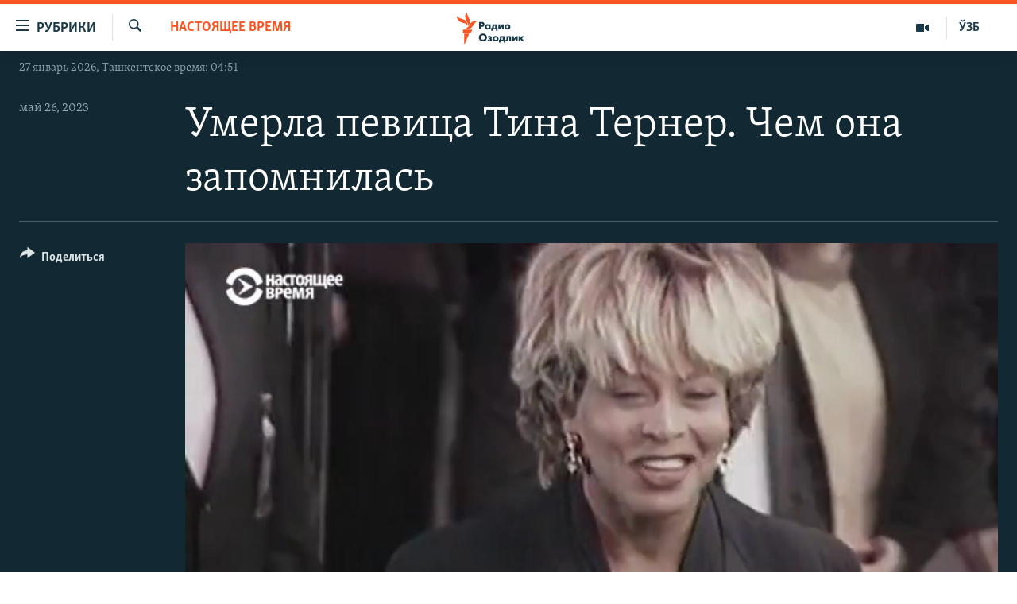

--- FILE ---
content_type: text/html; charset=utf-8
request_url: https://rus.ozodlik.org/a/32428586.html
body_size: 12788
content:

<!DOCTYPE html>
<html lang="ru" dir="ltr" class="no-js">
<head>
        <link rel="stylesheet" href="/Content/responsive/RFE/ru-UZ/RFE-ru-UZ.css?&amp;av=0.0.0.0&amp;cb=370">
<script src="https://tags.ozodlik.org/rferl-pangea/prod/utag.sync.js"></script><script type='text/javascript' src='https://www.youtube.com/iframe_api' async></script>    <script type="text/javascript">
        //a general 'js' detection, must be on top level in <head>, due to CSS performance
        document.documentElement.className = "js";
        var cacheBuster = "370";
        var appBaseUrl = "/";
        var imgEnhancerBreakpoints = [0, 144, 256, 408, 650, 1023, 1597];
        var isLoggingEnabled = false;
        var isPreviewPage = false;
        var isLivePreviewPage = false;

        if (!isPreviewPage) {
            window.RFE = window.RFE || {};
            window.RFE.cacheEnabledByParam = window.location.href.indexOf('nocache=1') === -1;

            const url = new URL(window.location.href);
            const params = new URLSearchParams(url.search);

            // Remove the 'nocache' parameter
            params.delete('nocache');

            // Update the URL without the 'nocache' parameter
            url.search = params.toString();
            window.history.replaceState(null, '', url.toString());
        } else {
            window.addEventListener('load', function() {
                const links = window.document.links;
                for (let i = 0; i < links.length; i++) {
                    links[i].href = '#';
                    links[i].target = '_self';
                }
             })
        }

var pwaEnabled = false;        var swCacheDisabled;
    </script>
    <meta charset="utf-8" />

            <title>&#x423;&#x43C;&#x435;&#x440;&#x43B;&#x430; &#x43F;&#x435;&#x432;&#x438;&#x446;&#x430; &#x422;&#x438;&#x43D;&#x430; &#x422;&#x435;&#x440;&#x43D;&#x435;&#x440;. &#x427;&#x435;&#x43C; &#x43E;&#x43D;&#x430; &#x437;&#x430;&#x43F;&#x43E;&#x43C;&#x43D;&#x438;&#x43B;&#x430;&#x441;&#x44C; </title>
            <meta name="description" content="&#x412; &#x428;&#x432;&#x435;&#x439;&#x446;&#x430;&#x440;&#x438;&#x438; &#x432; &#x432;&#x43E;&#x437;&#x440;&#x430;&#x441;&#x442;&#x435; 83 &#x43B;&#x435;&#x442; &#x443;&#x43C;&#x435;&#x440;&#x43B;&#x430; &#x43F;&#x435;&#x432;&#x438;&#x446;&#x430; &#x422;&#x438;&#x43D;&#x430; &#x422;&#x435;&#x440;&#x43D;&#x435;&#x440;. &#x422;&#x435;&#x440;&#x43D;&#x435;&#x440; &#x431;&#x44B;&#x43B;&#x430; &#x43E;&#x434;&#x43D;&#x43E;&#x439; &#x438;&#x437; &#x441;&#x430;&#x43C;&#x44B;&#x445; &#x43F;&#x43E;&#x43F;&#x443;&#x43B;&#x44F;&#x440;&#x43D;&#x44B;&#x445; &#x43F;&#x435;&#x432;&#x438;&#x446; 1960-&#x445; &#x2013; 1980-&#x445; &#x433;&#x43E;&#x434;&#x43E;&#x432;. &#x416;&#x443;&#x440;&#x43D;&#x430;&#x43B; Rolling Stone &#x43D;&#x430;&#x437;&#x44B;&#x432;&#x430;&#x43B; &#x435;&#x435; &#x43E;&#x434;&#x43D;&#x43E;&#x439; &#x438;&#x437; &#x432;&#x435;&#x43B;&#x438;&#x447;&#x430;&#x439;&#x448;&#x438;&#x445; &#x43F;&#x435;&#x432;&#x438;&#x446; &#x441;&#x43E;&#x432;&#x440;&#x435;&#x43C;&#x435;&#x43D;&#x43D;&#x43E;&#x441;&#x442;&#x438;." />
            <meta name="keywords" content="&#x41D;&#x430;&#x441;&#x442;&#x43E;&#x44F;&#x449;&#x435;&#x435; &#x432;&#x440;&#x435;&#x43C;&#x44F;, " />
    <meta name="viewport" content="width=device-width, initial-scale=1.0" />


    <meta http-equiv="X-UA-Compatible" content="IE=edge" />

<meta name="robots" content="max-image-preview:large"><meta property="fb:pages" content="180344302346183" /> <meta name="yandex-verification" content="bbef39b0b5e9b883" />

        <link href="https://www.currenttime.tv/a/32427848.html" rel="canonical" />

        <meta name="apple-mobile-web-app-title" content="&#x420;&#x421;&#x415;/&#x420;&#x421; - &#x41E;&#x437;&#x43E;&#x434;&#x43B;&#x438;&#x43A;" />
        <meta name="apple-mobile-web-app-status-bar-style" content="black" />
            <meta name="apple-itunes-app" content="app-id=1390569678" />
<meta content="&#x423;&#x43C;&#x435;&#x440;&#x43B;&#x430; &#x43F;&#x435;&#x432;&#x438;&#x446;&#x430; &#x422;&#x438;&#x43D;&#x430; &#x422;&#x435;&#x440;&#x43D;&#x435;&#x440;. &#x427;&#x435;&#x43C; &#x43E;&#x43D;&#x430; &#x437;&#x430;&#x43F;&#x43E;&#x43C;&#x43D;&#x438;&#x43B;&#x430;&#x441;&#x44C; " property="og:title"></meta>
<meta content="&#x412; &#x428;&#x432;&#x435;&#x439;&#x446;&#x430;&#x440;&#x438;&#x438; &#x432; &#x432;&#x43E;&#x437;&#x440;&#x430;&#x441;&#x442;&#x435; 83 &#x43B;&#x435;&#x442; &#x443;&#x43C;&#x435;&#x440;&#x43B;&#x430; &#x43F;&#x435;&#x432;&#x438;&#x446;&#x430; &#x422;&#x438;&#x43D;&#x430; &#x422;&#x435;&#x440;&#x43D;&#x435;&#x440;. &#x422;&#x435;&#x440;&#x43D;&#x435;&#x440; &#x431;&#x44B;&#x43B;&#x430; &#x43E;&#x434;&#x43D;&#x43E;&#x439; &#x438;&#x437; &#x441;&#x430;&#x43C;&#x44B;&#x445; &#x43F;&#x43E;&#x43F;&#x443;&#x43B;&#x44F;&#x440;&#x43D;&#x44B;&#x445; &#x43F;&#x435;&#x432;&#x438;&#x446; 1960-&#x445; &#x2013; 1980-&#x445; &#x433;&#x43E;&#x434;&#x43E;&#x432;. &#x416;&#x443;&#x440;&#x43D;&#x430;&#x43B; Rolling Stone &#x43D;&#x430;&#x437;&#x44B;&#x432;&#x430;&#x43B; &#x435;&#x435; &#x43E;&#x434;&#x43D;&#x43E;&#x439; &#x438;&#x437; &#x432;&#x435;&#x43B;&#x438;&#x447;&#x430;&#x439;&#x448;&#x438;&#x445; &#x43F;&#x435;&#x432;&#x438;&#x446; &#x441;&#x43E;&#x432;&#x440;&#x435;&#x43C;&#x435;&#x43D;&#x43D;&#x43E;&#x441;&#x442;&#x438;." property="og:description"></meta>
<meta content="video.other" property="og:type"></meta>
<meta content="https://rus.ozodlik.org/a/32428586.html" property="og:url"></meta>
<meta content="&#x420;&#x430;&#x434;&#x438;&#x43E; &#x41E;&#x437;&#x43E;&#x434;&#x43B;&#x438;&#x43A;" property="og:site_name"></meta>
<meta content="https://www.facebook.com/Ozodlik/" property="article:publisher"></meta>
<meta content="https://gdb.rferl.org/01000000-0aff-0242-3490-08db5d319eee_tv_w1200_h630.jpg" property="og:image"></meta>
<meta content="1200" property="og:image:width"></meta>
<meta content="630" property="og:image:height"></meta>
<meta content="568280086670706" property="fb:app_id"></meta>
<meta content="player" name="twitter:card"></meta>
<meta content="@Ozodlik" name="twitter:site"></meta>
<meta content="https://rus.ozodlik.org/embed/player/article/32428586.html" name="twitter:player"></meta>
<meta content="435" name="twitter:player:width"></meta>
<meta content="314" name="twitter:player:height"></meta>
<meta content="https://rfe-video-ns.akamaized.net/pangeavideo/2023/05/0/01/01000000-0aff-0242-3490-08db5d319eee.mp4" name="twitter:player:stream"></meta>
<meta content="video/mp4; codecs=&quot;h264&quot;" name="twitter:player:stream:content_type"></meta>
<meta content="&#x423;&#x43C;&#x435;&#x440;&#x43B;&#x430; &#x43F;&#x435;&#x432;&#x438;&#x446;&#x430; &#x422;&#x438;&#x43D;&#x430; &#x422;&#x435;&#x440;&#x43D;&#x435;&#x440;. &#x427;&#x435;&#x43C; &#x43E;&#x43D;&#x430; &#x437;&#x430;&#x43F;&#x43E;&#x43C;&#x43D;&#x438;&#x43B;&#x430;&#x441;&#x44C; " name="twitter:title"></meta>
<meta content="&#x412; &#x428;&#x432;&#x435;&#x439;&#x446;&#x430;&#x440;&#x438;&#x438; &#x432; &#x432;&#x43E;&#x437;&#x440;&#x430;&#x441;&#x442;&#x435; 83 &#x43B;&#x435;&#x442; &#x443;&#x43C;&#x435;&#x440;&#x43B;&#x430; &#x43F;&#x435;&#x432;&#x438;&#x446;&#x430; &#x422;&#x438;&#x43D;&#x430; &#x422;&#x435;&#x440;&#x43D;&#x435;&#x440;. &#x422;&#x435;&#x440;&#x43D;&#x435;&#x440; &#x431;&#x44B;&#x43B;&#x430; &#x43E;&#x434;&#x43D;&#x43E;&#x439; &#x438;&#x437; &#x441;&#x430;&#x43C;&#x44B;&#x445; &#x43F;&#x43E;&#x43F;&#x443;&#x43B;&#x44F;&#x440;&#x43D;&#x44B;&#x445; &#x43F;&#x435;&#x432;&#x438;&#x446; 1960-&#x445; &#x2013; 1980-&#x445; &#x433;&#x43E;&#x434;&#x43E;&#x432;. &#x416;&#x443;&#x440;&#x43D;&#x430;&#x43B; Rolling Stone &#x43D;&#x430;&#x437;&#x44B;&#x432;&#x430;&#x43B; &#x435;&#x435; &#x43E;&#x434;&#x43D;&#x43E;&#x439; &#x438;&#x437; &#x432;&#x435;&#x43B;&#x438;&#x447;&#x430;&#x439;&#x448;&#x438;&#x445; &#x43F;&#x435;&#x432;&#x438;&#x446; &#x441;&#x43E;&#x432;&#x440;&#x435;&#x43C;&#x435;&#x43D;&#x43D;&#x43E;&#x441;&#x442;&#x438;." name="twitter:description"></meta>
                    <link rel="amphtml" href="https://rus.ozodlik.org/amp/32428586.html" />
<script type="application/ld+json">{"duration":"PT2M19S","uploadDate":"2023-05-26 00:15:00Z","embedUrl":"https://rus.ozodlik.org/embed/player/article/32428586.html","headline":"Умерла певица Тина Тернер. Чем она запомнилась ","inLanguage":"ru-UZ","keywords":"Настоящее время","author":{"@type":"Person","name":"РСЕ/РС - Озодлик"},"datePublished":"2023-05-26 00:15:00Z","dateModified":"2023-05-26 00:15:00Z","publisher":{"logo":{"width":512,"height":220,"@type":"ImageObject","url":"https://rus.ozodlik.org/Content/responsive/RFE/ru-UZ/img/logo.png"},"@type":"Organization","url":"https://rus.ozodlik.org","sameAs":["https://www.instagram.com/radioozodlik/","https://www.facebook.com/%D0%A0%D0%B0%D0%B4%D0%B8%D0%BE-%D0%9E%D0%B7%D0%BE%D0%B4%D0%BB%D0%B8%D0%BA-180344302346183/?fref=nf","https://t.me/ozodlikrus","https://twitter.com/ozodlik","https://www.youtube.com/user/Ozodlikradiosi"],"name":"Радио Озодлик","alternateName":""},"thumbnailUrl":"https://gdb.rferl.org/01000000-0aff-0242-3490-08db5d319eee_tv_w1080_h608.jpg","@context":"https://schema.org","@type":"VideoObject","mainEntityOfPage":"https://rus.ozodlik.org/a/32428586.html","url":"https://rus.ozodlik.org/a/32428586.html","description":"В Швейцарии в возрасте 83 лет умерла певица Тина Тернер. Тернер была одной из самых популярных певиц 1960-х – 1980-х годов. Журнал Rolling Stone называл ее одной из величайших певиц современности.","image":{"width":1080,"height":608,"@type":"ImageObject","url":"https://gdb.rferl.org/01000000-0aff-0242-3490-08db5d319eee_tv_w1080_h608.jpg"},"name":"Умерла певица Тина Тернер. Чем она запомнилась "}</script>
    <script src="/Scripts/responsive/infographics.bundle.min.js?&amp;av=0.0.0.0&amp;cb=370"></script>
        <script src="/Scripts/responsive/dollardom.min.js?&amp;av=0.0.0.0&amp;cb=370"></script>
        <script src="/Scripts/responsive/modules/commons.js?&amp;av=0.0.0.0&amp;cb=370"></script>
        <script src="/Scripts/responsive/modules/app_code.js?&amp;av=0.0.0.0&amp;cb=370"></script>

        <link rel="icon" type="image/svg+xml" href="/Content/responsive/RFE/img/webApp/favicon.svg" />
        <link rel="alternate icon" href="/Content/responsive/RFE/img/webApp/favicon.ico" />
            <link rel="mask-icon" color="#ea6903" href="/Content/responsive/RFE/img/webApp/favicon_safari.svg" />
        <link rel="apple-touch-icon" sizes="152x152" href="/Content/responsive/RFE/img/webApp/ico-152x152.png" />
        <link rel="apple-touch-icon" sizes="144x144" href="/Content/responsive/RFE/img/webApp/ico-144x144.png" />
        <link rel="apple-touch-icon" sizes="114x114" href="/Content/responsive/RFE/img/webApp/ico-114x114.png" />
        <link rel="apple-touch-icon" sizes="72x72" href="/Content/responsive/RFE/img/webApp/ico-72x72.png" />
        <link rel="apple-touch-icon-precomposed" href="/Content/responsive/RFE/img/webApp/ico-57x57.png" />
        <link rel="icon" sizes="192x192" href="/Content/responsive/RFE/img/webApp/ico-192x192.png" />
        <link rel="icon" sizes="128x128" href="/Content/responsive/RFE/img/webApp/ico-128x128.png" />
        <meta name="msapplication-TileColor" content="#ffffff" />
        <meta name="msapplication-TileImage" content="/Content/responsive/RFE/img/webApp/ico-144x144.png" />
                <link rel="preload" href="/Content/responsive/fonts/Skolar-Lt_Cyrl_v2.4.woff" type="font/woff" as="font" crossorigin="anonymous" />
    <link rel="alternate" type="application/rss+xml" title="RFE/RL - Top Stories [RSS]" href="/api/" />
    <link rel="sitemap" type="application/rss+xml" href="/sitemap.xml" />
    
    



</head>
<body class=" nav-no-loaded cc_theme pg-media js-category-to-nav pg-video nojs-images date-time-enabled">
        <script type="text/javascript" >
            var analyticsData = {url:"https://rus.ozodlik.org/a/32428586.html",property_id:"529",article_uid:"32428586",page_title:"Умерла певица Тина Тернер. Чем она запомнилась ",page_type:"video",content_type:"video",subcontent_type:"video",last_modified:"2023-05-26 00:15:00Z",pub_datetime:"2023-05-26 00:15:00Z",pub_year:"2023",pub_month:"05",pub_day:"26",pub_hour:"00",pub_weekday:"Friday",section:"настоящее время",english_section:"current-time",byline:"",categories:"current-time",domain:"rus.ozodlik.org",language:"Russian",language_service:"RFERL Uzbek",platform:"web",copied:"yes",copied_article:"32427848|54|Current Time|2023-05-25",copied_title:"Умерла певица Тина Тернер. Чем она запомнилась ",runs_js:"Yes",cms_release:"8.44.0.0.370",enviro_type:"prod",slug:"",entity:"RFE",short_language_service:"UZB",platform_short:"W",page_name:"Умерла певица Тина Тернер. Чем она запомнилась "};
        </script>
<noscript><iframe src="https://www.googletagmanager.com/ns.html?id=GTM-WXZBPZ" height="0" width="0" style="display:none;visibility:hidden"></iframe></noscript>        <script type="text/javascript" data-cookiecategory="analytics">
            var gtmEventObject = Object.assign({}, analyticsData, {event: 'page_meta_ready'});window.dataLayer = window.dataLayer || [];window.dataLayer.push(gtmEventObject);
            if (top.location === self.location) { //if not inside of an IFrame
                 var renderGtm = "true";
                 if (renderGtm === "true") {
            (function(w,d,s,l,i){w[l]=w[l]||[];w[l].push({'gtm.start':new Date().getTime(),event:'gtm.js'});var f=d.getElementsByTagName(s)[0],j=d.createElement(s),dl=l!='dataLayer'?'&l='+l:'';j.async=true;j.src='//www.googletagmanager.com/gtm.js?id='+i+dl;f.parentNode.insertBefore(j,f);})(window,document,'script','dataLayer','GTM-WXZBPZ');
                 }
            }
        </script>
        <!--Analytics tag js version start-->
            <script type="text/javascript" data-cookiecategory="analytics">
                var utag_data = Object.assign({}, analyticsData, {});
if(typeof(TealiumTagFrom)==='function' && typeof(TealiumTagSearchKeyword)==='function') {
var utag_from=TealiumTagFrom();var utag_searchKeyword=TealiumTagSearchKeyword();
if(utag_searchKeyword!=null && utag_searchKeyword!=='' && utag_data["search_keyword"]==null) utag_data["search_keyword"]=utag_searchKeyword;if(utag_from!=null && utag_from!=='') utag_data["from"]=TealiumTagFrom();}
                if(window.top!== window.self&&utag_data.page_type==="snippet"){utag_data.page_type = 'iframe';}
                try{if(window.top!==window.self&&window.self.location.hostname===window.top.location.hostname){utag_data.platform = 'self-embed';utag_data.platform_short = 'se';}}catch(e){if(window.top!==window.self&&window.self.location.search.includes("platformType=self-embed")){utag_data.platform = 'cross-promo';utag_data.platform_short = 'cp';}}
                (function(a,b,c,d){    a="https://tags.ozodlik.org/rferl-pangea/prod/utag.js";    b=document;c="script";d=b.createElement(c);d.src=a;d.type="text/java"+c;d.async=true;    a=b.getElementsByTagName(c)[0];a.parentNode.insertBefore(d,a);    })();
            </script>
        <!--Analytics tag js version end-->
<!-- Analytics tag management NoScript -->
<noscript>
<img style="position: absolute; border: none;" src="https://ssc.ozodlik.org/b/ss/bbgprod,bbgentityrferl/1/G.4--NS/805876025?pageName=rfe%3auzb%3aw%3avideo%3a%d0%a3%d0%bc%d0%b5%d1%80%d0%bb%d0%b0%20%d0%bf%d0%b5%d0%b2%d0%b8%d1%86%d0%b0%20%d0%a2%d0%b8%d0%bd%d0%b0%20%d0%a2%d0%b5%d1%80%d0%bd%d0%b5%d1%80.%20%d0%a7%d0%b5%d0%bc%20%d0%be%d0%bd%d0%b0%20%d0%b7%d0%b0%d0%bf%d0%be%d0%bc%d0%bd%d0%b8%d0%bb%d0%b0%d1%81%d1%8c%20&amp;c6=%d0%a3%d0%bc%d0%b5%d1%80%d0%bb%d0%b0%20%d0%bf%d0%b5%d0%b2%d0%b8%d1%86%d0%b0%20%d0%a2%d0%b8%d0%bd%d0%b0%20%d0%a2%d0%b5%d1%80%d0%bd%d0%b5%d1%80.%20%d0%a7%d0%b5%d0%bc%20%d0%be%d0%bd%d0%b0%20%d0%b7%d0%b0%d0%bf%d0%be%d0%bc%d0%bd%d0%b8%d0%bb%d0%b0%d1%81%d1%8c%20&amp;v36=8.44.0.0.370&amp;v6=D=c6&amp;g=https%3a%2f%2frus.ozodlik.org%2fa%2f32428586.html&amp;c1=D=g&amp;v1=D=g&amp;events=event1&amp;c16=rferl%20uzbek&amp;v16=D=c16&amp;c5=current-time&amp;v5=D=c5&amp;ch=%d0%9d%d0%b0%d1%81%d1%82%d0%be%d1%8f%d1%89%d0%b5%d0%b5%20%d0%b2%d1%80%d0%b5%d0%bc%d1%8f&amp;c15=russian&amp;v15=D=c15&amp;c4=video&amp;v4=D=c4&amp;c14=32428586&amp;v14=D=c14&amp;v20=no&amp;c17=web&amp;v17=D=c17&amp;mcorgid=518abc7455e462b97f000101%40adobeorg&amp;server=rus.ozodlik.org&amp;pageType=D=c4&amp;ns=bbg&amp;v29=D=server&amp;v25=rfe&amp;v30=529&amp;v105=D=User-Agent " alt="analytics" width="1" height="1" /></noscript>
<!-- End of Analytics tag management NoScript -->


        <!--*** Accessibility links - For ScreenReaders only ***-->
        <section>
            <div class="sr-only">
                <h2>&#x421;&#x441;&#x44B;&#x43B;&#x43A;&#x438; &#x434;&#x43B;&#x44F; &#x443;&#x43F;&#x440;&#x43E;&#x449;&#x435;&#x43D;&#x43D;&#x43E;&#x433;&#x43E; &#x434;&#x43E;&#x441;&#x442;&#x443;&#x43F;&#x430;</h2>
                <ul>
                    <li><a href="#content" data-disable-smooth-scroll="1">&#x412;&#x435;&#x440;&#x43D;&#x443;&#x442;&#x44C;&#x441;&#x44F; &#x43A; &#x43E;&#x441;&#x43D;&#x43E;&#x432;&#x43D;&#x43E;&#x43C;&#x443; &#x441;&#x43E;&#x434;&#x435;&#x440;&#x436;&#x430;&#x43D;&#x438;&#x44E;</a></li>
                    <li><a href="#navigation" data-disable-smooth-scroll="1">&#x412;&#x435;&#x440;&#x43D;&#x443;&#x442;&#x441;&#x44F; &#x43A; &#x433;&#x43B;&#x430;&#x432;&#x43D;&#x43E;&#x439; &#x43D;&#x430;&#x432;&#x438;&#x433;&#x430;&#x446;&#x438;&#x438;</a></li>
                    <li><a href="#txtHeaderSearch" data-disable-smooth-scroll="1">&#x412;&#x435;&#x440;&#x43D;&#x443;&#x442;&#x441;&#x44F; &#x43A; &#x43F;&#x43E;&#x438;&#x441;&#x43A;&#x443;</a></li>
                </ul>
            </div>
        </section>
    




<div dir="ltr">
    <div id="page">
            <aside>
                
<div class="ctc-message pos-fix">
    <div class="ctc-message__inner">Link has been copied to clipboard</div>
</div>
            </aside>

<div class="hdr-20 hdr-20--big">
    <div class="hdr-20__inner">
        <div class="hdr-20__max pos-rel">
            <div class="hdr-20__side hdr-20__side--primary d-flex">
                <label data-for="main-menu-ctrl" data-switcher-trigger="true" data-switch-target="main-menu-ctrl" class="burger hdr-trigger pos-rel trans-trigger" data-trans-evt="click" data-trans-id="menu">
                    <span class="ico ico-close hdr-trigger__ico hdr-trigger__ico--close burger__ico burger__ico--close"></span>
                    <span class="ico ico-menu hdr-trigger__ico hdr-trigger__ico--open burger__ico burger__ico--open"></span>
                        <span class="burger__label">&#x420;&#x443;&#x431;&#x440;&#x438;&#x43A;&#x438;</span>
                </label>
                <div class="menu-pnl pos-fix trans-target" data-switch-target="main-menu-ctrl" data-trans-id="menu">
                    <div class="menu-pnl__inner">
                        <nav class="main-nav menu-pnl__item menu-pnl__item--first">
                            <ul class="main-nav__list accordeon" data-analytics-tales="false" data-promo-name="link" data-location-name="nav,secnav">
                                

        <li class="main-nav__item">
            <a class="main-nav__item-name main-nav__item-name--link" href="/z/17526" title="&#x423;&#x437;&#x431;&#x435;&#x43A;&#x438;&#x441;&#x442;&#x430;&#x43D;" data-item-name="uzbekistan" >&#x423;&#x437;&#x431;&#x435;&#x43A;&#x438;&#x441;&#x442;&#x430;&#x43D;</a>
        </li>

        <li class="main-nav__item">
            <a class="main-nav__item-name main-nav__item-name--link" href="/z/17604" title="&#x412; &#x43C;&#x438;&#x440;&#x435;" data-item-name="world" >&#x412; &#x43C;&#x438;&#x440;&#x435;</a>
        </li>

        <li class="main-nav__item">
            <a class="main-nav__item-name main-nav__item-name--link" href="/z/17605" title="&#x426;&#x435;&#x43D;&#x442;&#x440;&#x430;&#x437;&#x438;&#x44F;" data-item-name="ca-region" >&#x426;&#x435;&#x43D;&#x442;&#x440;&#x430;&#x437;&#x438;&#x44F;</a>
        </li>

        <li class="main-nav__item">
            <a class="main-nav__item-name main-nav__item-name--link" href="/z/17599" title="&#x41F;&#x43E;&#x43B;&#x438;&#x442;&#x438;&#x43A;&#x430;" data-item-name="politics" >&#x41F;&#x43E;&#x43B;&#x438;&#x442;&#x438;&#x43A;&#x430;</a>
        </li>

        <li class="main-nav__item">
            <a class="main-nav__item-name main-nav__item-name--link" href="/z/17601" title="&#x42D;&#x43A;&#x43E;&#x43D;&#x43E;&#x43C;&#x438;&#x43A;&#x430;" data-item-name="economy" >&#x42D;&#x43A;&#x43E;&#x43D;&#x43E;&#x43C;&#x438;&#x43A;&#x430;</a>
        </li>

        <li class="main-nav__item">
            <a class="main-nav__item-name main-nav__item-name--link" href="/z/17527" title="&#x41C;&#x443;&#x43B;&#x44C;&#x442;&#x438;&#x43C;&#x435;&#x434;&#x438;&#x430;" data-item-name="all-multimedia" >&#x41C;&#x443;&#x43B;&#x44C;&#x442;&#x438;&#x43C;&#x435;&#x434;&#x438;&#x430;</a>
        </li>



                            </ul>
                        </nav>
                        

<div class="menu-pnl__item">
        <a href="https://www.ozodlik.org" class="menu-pnl__item-link" alt="&#x40E;&#x437;&#x431;&#x435;&#x43A;&#x447;&#x430;">&#x40E;&#x437;&#x431;&#x435;&#x43A;&#x447;&#x430;</a>
</div>


                        
                            <div class="menu-pnl__item menu-pnl__item--social">
                                    <h5 class="menu-pnl__sub-head">&#x41F;&#x440;&#x438;&#x441;&#x43E;&#x435;&#x434;&#x438;&#x43D;&#x44F;&#x439;&#x442;&#x435;&#x441;&#x44C;!</h5>

        <a href="https://www.instagram.com/radioozodlik/" title="&#x41F;&#x43E;&#x434;&#x43F;&#x438;&#x448;&#x438;&#x442;&#x435;&#x441;&#x44C; &#x43D;&#x430; &#x43D;&#x430;&#x448;&#x443; &#x441;&#x442;&#x440;&#x430;&#x43D;&#x438;&#x446;&#x443; &#x432; Instagram" data-analytics-text="follow_on_instagram" class="btn btn--rounded btn--social-inverted menu-pnl__btn js-social-btn btn-instagram"  target="_blank" rel="noopener">
            <span class="ico ico-instagram ico--rounded"></span>
        </a>


        <a href="https://www.facebook.com/%D0%A0%D0%B0%D0%B4%D0%B8%D0%BE-%D0%9E%D0%B7%D0%BE%D0%B4%D0%BB%D0%B8%D0%BA-180344302346183/?fref=nf" title="&#x41C;&#x44B; &#x432;  Facebook" data-analytics-text="follow_on_facebook" class="btn btn--rounded btn--social-inverted menu-pnl__btn js-social-btn btn-facebook"  target="_blank" rel="noopener">
            <span class="ico ico-facebook-alt ico--rounded"></span>
        </a>


        <a href="https://t.me/ozodlikrus" title="&#x41F;&#x440;&#x438;&#x441;&#x43E;&#x435;&#x434;&#x438;&#x43D;&#x44F;&#x439;&#x442;&#x435;&#x441;&#x44C; &#x432; Telegram" data-analytics-text="follow_on_telegram" class="btn btn--rounded btn--social-inverted menu-pnl__btn js-social-btn btn-telegram"  target="_blank" rel="noopener">
            <span class="ico ico-telegram ico--rounded"></span>
        </a>


        <a href="https://twitter.com/ozodlik" title="&#x41C;&#x44B; &#x432; Twitter" data-analytics-text="follow_on_twitter" class="btn btn--rounded btn--social-inverted menu-pnl__btn js-social-btn btn-twitter"  target="_blank" rel="noopener">
            <span class="ico ico-twitter ico--rounded"></span>
        </a>


        <a href="https://www.youtube.com/user/Ozodlikradiosi" title="&#x41F;&#x440;&#x438;&#x441;&#x43E;&#x435;&#x434;&#x438;&#x43D;&#x44F;&#x439;&#x442;&#x435;&#x441;&#x44C; &#x432; Youtube" data-analytics-text="follow_on_youtube" class="btn btn--rounded btn--social-inverted menu-pnl__btn js-social-btn btn-youtube"  target="_blank" rel="noopener">
            <span class="ico ico-youtube ico--rounded"></span>
        </a>

                            </div>
                            <div class="menu-pnl__item">
                                <a href="/navigation/allsites" class="menu-pnl__item-link">
                                    <span class="ico ico-languages "></span>
                                    &#x412;&#x441;&#x435; &#x441;&#x430;&#x439;&#x442;&#x44B; &#x420;&#x421;&#x415;/&#x420;&#x421;
                                </a>
                            </div>
                    </div>
                </div>
                <label data-for="top-search-ctrl" data-switcher-trigger="true" data-switch-target="top-search-ctrl" class="top-srch-trigger hdr-trigger">
                    <span class="ico ico-close hdr-trigger__ico hdr-trigger__ico--close top-srch-trigger__ico top-srch-trigger__ico--close"></span>
                    <span class="ico ico-search hdr-trigger__ico hdr-trigger__ico--open top-srch-trigger__ico top-srch-trigger__ico--open"></span>
                </label>
                <div class="srch-top srch-top--in-header" data-switch-target="top-search-ctrl">
                    <div class="container">
                        
<form action="/s" class="srch-top__form srch-top__form--in-header" id="form-topSearchHeader" method="get" role="search">    <label for="txtHeaderSearch" class="sr-only">&#x418;&#x441;&#x43A;&#x430;&#x442;&#x44C;</label>
    <input type="text" id="txtHeaderSearch" name="k" placeholder="&#x442;&#x435;&#x43A;&#x441;&#x442; &#x434;&#x43B;&#x44F; &#x43F;&#x43E;&#x438;&#x441;&#x43A;&#x430;..." accesskey="s" value="" class="srch-top__input analyticstag-event" onkeydown="if (event.keyCode === 13) { FireAnalyticsTagEventOnSearch('search', $dom.get('#txtHeaderSearch')[0].value) }" />
    <button title="&#x418;&#x441;&#x43A;&#x430;&#x442;&#x44C;" type="submit" class="btn btn--top-srch analyticstag-event" onclick="FireAnalyticsTagEventOnSearch('search', $dom.get('#txtHeaderSearch')[0].value) ">
        <span class="ico ico-search"></span>
    </button>
</form>
                    </div>
                </div>
                <a href="/" class="main-logo-link">
                    <img src="/Content/responsive/RFE/ru-UZ/img/logo-compact.svg" class="main-logo main-logo--comp" alt="site logo">
                        <img src="/Content/responsive/RFE/ru-UZ/img/logo.svg" class="main-logo main-logo--big" alt="site logo">
                </a>
            </div>
            <div class="hdr-20__side hdr-20__side--secondary d-flex">
                

    <a href="https://www.ozodlik.org/" title="&#x40E;&#x417;&#x411;" class="hdr-20__secondary-item hdr-20__secondary-item--lang" data-item-name="satellite">
        
&#x40E;&#x417;&#x411;
    </a>

    <a href="/z/17527" title="&#x41C;&#x443;&#x43B;&#x44C;&#x442;&#x438;&#x43C;&#x435;&#x434;&#x438;&#x430;" class="hdr-20__secondary-item" data-item-name="video">
        
    <span class="ico ico-video hdr-20__secondary-icon"></span>

    </a>

    <a href="/s" title="&#x418;&#x441;&#x43A;&#x430;&#x442;&#x44C;" class="hdr-20__secondary-item hdr-20__secondary-item--search" data-item-name="search">
        
    <span class="ico ico-search hdr-20__secondary-icon hdr-20__secondary-icon--search"></span>

    </a>



                
                <div class="srch-bottom">
                    
<form action="/s" class="srch-bottom__form d-flex" id="form-bottomSearch" method="get" role="search">    <label for="txtSearch" class="sr-only">&#x418;&#x441;&#x43A;&#x430;&#x442;&#x44C;</label>
    <input type="search" id="txtSearch" name="k" placeholder="&#x442;&#x435;&#x43A;&#x441;&#x442; &#x434;&#x43B;&#x44F; &#x43F;&#x43E;&#x438;&#x441;&#x43A;&#x430;..." accesskey="s" value="" class="srch-bottom__input analyticstag-event" onkeydown="if (event.keyCode === 13) { FireAnalyticsTagEventOnSearch('search', $dom.get('#txtSearch')[0].value) }" />
    <button title="&#x418;&#x441;&#x43A;&#x430;&#x442;&#x44C;" type="submit" class="btn btn--bottom-srch analyticstag-event" onclick="FireAnalyticsTagEventOnSearch('search', $dom.get('#txtSearch')[0].value) ">
        <span class="ico ico-search"></span>
    </button>
</form>
                </div>
            </div>
            <img src="/Content/responsive/RFE/ru-UZ/img/logo-print.gif" class="logo-print" alt="site logo">
            <img src="/Content/responsive/RFE/ru-UZ/img/logo-print_color.png" class="logo-print logo-print--color" alt="site logo">
        </div>
    </div>
</div>
    <script>
        if (document.body.className.indexOf('pg-home') > -1) {
            var nav2In = document.querySelector('.hdr-20__inner');
            var nav2Sec = document.querySelector('.hdr-20__side--secondary');
            var secStyle = window.getComputedStyle(nav2Sec);
            if (nav2In && window.pageYOffset < 150 && secStyle['position'] !== 'fixed') {
                nav2In.classList.add('hdr-20__inner--big')
            }
        }
    </script>



<div class="c-hlights c-hlights--breaking c-hlights--no-item" data-hlight-display="mobile,desktop">
    <div class="c-hlights__wrap container p-0">
        <div class="c-hlights__nav">
            <a role="button" href="#" title="&#x41F;&#x440;&#x435;&#x434;&#x44B;&#x434;&#x443;&#x449;&#x438;&#x439;">
                <span class="ico ico-chevron-backward m-0"></span>
                <span class="sr-only">&#x41F;&#x440;&#x435;&#x434;&#x44B;&#x434;&#x443;&#x449;&#x438;&#x439;</span>
            </a>
            <a role="button" href="#" title="&#x421;&#x43B;&#x435;&#x434;&#x443;&#x44E;&#x449;&#x438;&#x439;">
                <span class="ico ico-chevron-forward m-0"></span>
                <span class="sr-only">&#x421;&#x43B;&#x435;&#x434;&#x443;&#x44E;&#x449;&#x438;&#x439;</span>
            </a>
        </div>
        <span class="c-hlights__label">
            <span class="">&#x41D;&#x43E;&#x432;&#x43E;&#x441;&#x442;&#x44C; &#x447;&#x430;&#x441;&#x430;</span>
            <span class="switcher-trigger">
                <label data-for="more-less-1" data-switcher-trigger="true" class="switcher-trigger__label switcher-trigger__label--more p-b-0" title="&#x41F;&#x43E;&#x43A;&#x430;&#x437;&#x430;&#x442;&#x44C; &#x431;&#x43E;&#x43B;&#x44C;&#x448;&#x435;">
                    <span class="ico ico-chevron-down"></span>
                </label>
                <label data-for="more-less-1" data-switcher-trigger="true" class="switcher-trigger__label switcher-trigger__label--less p-b-0" title="Show less">
                    <span class="ico ico-chevron-up"></span>
                </label>
            </span>
        </span>
        <ul class="c-hlights__items switcher-target" data-switch-target="more-less-1">
            
        </ul>
    </div>
</div>


<div class="date-time-area ">
    <div class="container">
        <span class="date-time">
            27 &#x44F;&#x43D;&#x432;&#x430;&#x440;&#x44C; 2026, &#x422;&#x430;&#x448;&#x43A;&#x435;&#x43D;&#x442;&#x441;&#x43A;&#x43E;&#x435; &#x432;&#x440;&#x435;&#x43C;&#x44F;: 04:51
        </span>
    </div>
</div>
        <div id="content">
            

<div class="media-container">
    <div class="container">
        <div class="hdr-container">
            <div class="row">
                <div class="col-category col-xs-12 col-md-2 pull-left">


<div class="category js-category">
<a class="" href="/z/18681">&#x41D;&#x430;&#x441;&#x442;&#x43E;&#x44F;&#x449;&#x435;&#x435; &#x432;&#x440;&#x435;&#x43C;&#x44F;</a></div></div>
<div class="col-title col-xs-12 col-lg-10 pull-right">

    <h1 class="">
        &#x423;&#x43C;&#x435;&#x440;&#x43B;&#x430; &#x43F;&#x435;&#x432;&#x438;&#x446;&#x430; &#x422;&#x438;&#x43D;&#x430; &#x422;&#x435;&#x440;&#x43D;&#x435;&#x440;. &#x427;&#x435;&#x43C; &#x43E;&#x43D;&#x430; &#x437;&#x430;&#x43F;&#x43E;&#x43C;&#x43D;&#x438;&#x43B;&#x430;&#x441;&#x44C; 
    </h1>
</div>
<div class="col-publishing-details col-xs-12 col-md-2 pull-left">

<div class="publishing-details ">
        <div class="published">
            <span class="date" >
                    <time pubdate="pubdate" datetime="2023-05-26T05:15:00&#x2B;05:00">
                        &#x43C;&#x430;&#x439; 26, 2023
                    </time>
            </span>
        </div>
</div>

</div>
<div class="col-lg-12 separator">

<div class="separator">
    <hr class="title-line" />
</div></div>
<div class="col-multimedia col-xs-12 col-md-10 pull-right">

<div class="media-pholder media-pholder--video ">
    <div class="c-sticky-container" data-poster="https://gdb.rferl.org/01000000-0aff-0242-3490-08db5d319eee_tv_w250_r1.jpg">
        <div class="c-sticky-element" data-sp_api="pangea-video" data-persistent data-persistent-browse-out >
            <div class="c-mmp c-mmp--enabled c-mmp--loading c-mmp--video c-mmp--detail  c-mmp--has-poster   c-sticky-element__swipe-el"
                    data-player_id="" data-title="&#x423;&#x43C;&#x435;&#x440;&#x43B;&#x430; &#x43F;&#x435;&#x432;&#x438;&#x446;&#x430; &#x422;&#x438;&#x43D;&#x430; &#x422;&#x435;&#x440;&#x43D;&#x435;&#x440;. &#x427;&#x435;&#x43C; &#x43E;&#x43D;&#x430; &#x437;&#x430;&#x43F;&#x43E;&#x43C;&#x43D;&#x438;&#x43B;&#x430;&#x441;&#x44C; " data-hide-title="False"
                    data-breakpoint_s="320" data-breakpoint_m="640" data-breakpoint_l="992"
                    data-hlsjs-src="/Scripts/responsive/hls.bundle.js"
                    data-bypass-dash-for-vod="true"
                    data-bypass-dash-for-live-video="true"
                    data-bypass-dash-for-live-audio="true"
                    id="player32428586">
                    <div class="c-mmp__poster js-poster c-mmp__poster--video">
                        <img src="https://gdb.rferl.org/01000000-0aff-0242-3490-08db5d319eee_tv_w250_r1.jpg" alt="&#x423;&#x43C;&#x435;&#x440;&#x43B;&#x430; &#x43F;&#x435;&#x432;&#x438;&#x446;&#x430; &#x422;&#x438;&#x43D;&#x430; &#x422;&#x435;&#x440;&#x43D;&#x435;&#x440;. &#x427;&#x435;&#x43C; &#x43E;&#x43D;&#x430; &#x437;&#x430;&#x43F;&#x43E;&#x43C;&#x43D;&#x438;&#x43B;&#x430;&#x441;&#x44C; " title="&#x423;&#x43C;&#x435;&#x440;&#x43B;&#x430; &#x43F;&#x435;&#x432;&#x438;&#x446;&#x430; &#x422;&#x438;&#x43D;&#x430; &#x422;&#x435;&#x440;&#x43D;&#x435;&#x440;. &#x427;&#x435;&#x43C; &#x43E;&#x43D;&#x430; &#x437;&#x430;&#x43F;&#x43E;&#x43C;&#x43D;&#x438;&#x43B;&#x430;&#x441;&#x44C; " class="c-mmp__poster-image-h" />
                    </div>
                    <a class="c-mmp__fallback-link" href="https://rfe-video-ns.akamaized.net/pangeavideo/2023/05/0/01/01000000-0aff-0242-3490-08db5d319eee_240p.mp4">
                        <span class="c-mmp__fallback-link-icon">
                            <span class="ico ico-play"></span>
                        </span>
                    </a>
                    <div class="c-spinner">
                        <img src="/Content/responsive/img/player-spinner.png" alt="&#x43F;&#x43E;&#x436;&#x430;&#x43B;&#x443;&#x439;&#x441;&#x442;&#x430;, &#x43F;&#x43E;&#x434;&#x43E;&#x436;&#x434;&#x438;&#x442;&#x435;" title="&#x43F;&#x43E;&#x436;&#x430;&#x43B;&#x443;&#x439;&#x441;&#x442;&#x430;, &#x43F;&#x43E;&#x434;&#x43E;&#x436;&#x434;&#x438;&#x442;&#x435;" />
                    </div>
                        <span class="c-mmp__big_play_btn js-btn-play-big">
                            <span class="ico ico-play"></span>
                        </span>
                    <div class="c-mmp__player">
                        
                                
                        <video src="https://rfe-video-hls-ns.akamaized.net/pangeavideo/2023/05/0/01/01000000-0aff-0242-3490-08db5d319eee_master.m3u8" data-fallbacksrc="https://rfe-video-ns.akamaized.net/pangeavideo/2023/05/0/01/01000000-0aff-0242-3490-08db5d319eee.mp4" data-fallbacktype="video/mp4" data-type="application/x-mpegURL" data-info="Auto" data-sources="[{&quot;AmpSrc&quot;:&quot;https://rfe-video-ns.akamaized.net/pangeavideo/2023/05/0/01/01000000-0aff-0242-3490-08db5d319eee_240p.mp4&quot;,&quot;Src&quot;:&quot;https://rfe-video-ns.akamaized.net/pangeavideo/2023/05/0/01/01000000-0aff-0242-3490-08db5d319eee_240p.mp4&quot;,&quot;Type&quot;:&quot;video/mp4&quot;,&quot;DataInfo&quot;:&quot;240p&quot;,&quot;Url&quot;:null,&quot;BlockAutoTo&quot;:null,&quot;BlockAutoFrom&quot;:null},{&quot;AmpSrc&quot;:&quot;https://rfe-video-ns.akamaized.net/pangeavideo/2023/05/0/01/01000000-0aff-0242-3490-08db5d319eee.mp4&quot;,&quot;Src&quot;:&quot;https://rfe-video-ns.akamaized.net/pangeavideo/2023/05/0/01/01000000-0aff-0242-3490-08db5d319eee.mp4&quot;,&quot;Type&quot;:&quot;video/mp4&quot;,&quot;DataInfo&quot;:&quot;360p&quot;,&quot;Url&quot;:null,&quot;BlockAutoTo&quot;:null,&quot;BlockAutoFrom&quot;:null},{&quot;AmpSrc&quot;:&quot;https://rfe-video-ns.akamaized.net/pangeavideo/2023/05/0/01/01000000-0aff-0242-3490-08db5d319eee_480p.mp4&quot;,&quot;Src&quot;:&quot;https://rfe-video-ns.akamaized.net/pangeavideo/2023/05/0/01/01000000-0aff-0242-3490-08db5d319eee_480p.mp4&quot;,&quot;Type&quot;:&quot;video/mp4&quot;,&quot;DataInfo&quot;:&quot;480p&quot;,&quot;Url&quot;:null,&quot;BlockAutoTo&quot;:null,&quot;BlockAutoFrom&quot;:null},{&quot;AmpSrc&quot;:&quot;https://rfe-video-ns.akamaized.net/pangeavideo/2023/05/0/01/01000000-0aff-0242-3490-08db5d319eee_720p.mp4&quot;,&quot;Src&quot;:&quot;https://rfe-video-ns.akamaized.net/pangeavideo/2023/05/0/01/01000000-0aff-0242-3490-08db5d319eee_720p.mp4&quot;,&quot;Type&quot;:&quot;video/mp4&quot;,&quot;DataInfo&quot;:&quot;720p&quot;,&quot;Url&quot;:null,&quot;BlockAutoTo&quot;:null,&quot;BlockAutoFrom&quot;:null},{&quot;AmpSrc&quot;:&quot;https://rfe-video-ns.akamaized.net/pangeavideo/2023/05/0/01/01000000-0aff-0242-3490-08db5d319eee_1080p.mp4&quot;,&quot;Src&quot;:&quot;https://rfe-video-ns.akamaized.net/pangeavideo/2023/05/0/01/01000000-0aff-0242-3490-08db5d319eee_1080p.mp4&quot;,&quot;Type&quot;:&quot;video/mp4&quot;,&quot;DataInfo&quot;:&quot;1080p&quot;,&quot;Url&quot;:null,&quot;BlockAutoTo&quot;:null,&quot;BlockAutoFrom&quot;:null}]" data-pub_datetime="2023-05-26 00:15:00Z" data-lt-on-play="0" data-lt-url="" data-autoplay data-preload webkit-playsinline="webkit-playsinline" playsinline="playsinline" style="width:100%; height: 100%" title="Умерла певица Тина Тернер. Чем она запомнилась " data-aspect-ratio="640/360" data-originalsite="54" data-sdkadaptive="true" data-sdkamp="false" data-sdktitle="Умерла певица Тина Тернер. Чем она запомнилась " data-sdkvideo="html5" data-sdkid="32428586" data-sdktype="Video ondemand"> 
                        </video>
                    </div>
                        <div class="c-mmp__overlay c-mmp__overlay--title c-mmp__overlay--partial c-mmp__overlay--disabled c-mmp__overlay--slide-from-top js-c-mmp__title-overlay">
                                <span class="c-mmp__overlay-actions c-mmp__overlay-actions-top js-overlay-actions">
                                            <span class="c-mmp__overlay-actions-link c-mmp__overlay-actions-link--embed js-btn-embed-overlay" title="Embed">
                                                <span class="c-mmp__overlay-actions-link-ico ico ico-embed-code"></span>
                                                <span class="c-mmp__overlay-actions-link-text">Embed</span>
                                            </span>
                                    <span class="c-mmp__overlay-actions-link c-mmp__overlay-actions-link--close-sticky c-sticky-element__close-el" title="close">
                                        <span class="c-mmp__overlay-actions-link-ico ico ico-close"></span>
                                    </span>
                                </span>
                                <div class="c-mmp__overlay-title js-overlay-title">
                                        <h5 class="c-mmp__overlay-media-title">
                                            <a class="js-media-title-link" href="/a/32428586.html" target="_blank" rel="noopener" title="&#x423;&#x43C;&#x435;&#x440;&#x43B;&#x430; &#x43F;&#x435;&#x432;&#x438;&#x446;&#x430; &#x422;&#x438;&#x43D;&#x430; &#x422;&#x435;&#x440;&#x43D;&#x435;&#x440;. &#x427;&#x435;&#x43C; &#x43E;&#x43D;&#x430; &#x437;&#x430;&#x43F;&#x43E;&#x43C;&#x43D;&#x438;&#x43B;&#x430;&#x441;&#x44C; ">&#x423;&#x43C;&#x435;&#x440;&#x43B;&#x430; &#x43F;&#x435;&#x432;&#x438;&#x446;&#x430; &#x422;&#x438;&#x43D;&#x430; &#x422;&#x435;&#x440;&#x43D;&#x435;&#x440;. &#x427;&#x435;&#x43C; &#x43E;&#x43D;&#x430; &#x437;&#x430;&#x43F;&#x43E;&#x43C;&#x43D;&#x438;&#x43B;&#x430;&#x441;&#x44C; </a>
                                        </h5>
                                </div>


                        </div>
                        <div class="c-mmp__overlay c-mmp__overlay--sharing c-mmp__overlay--disabled c-mmp__overlay--slide-from-bottom js-c-mmp__sharing-overlay">
                            <span class="c-mmp__overlay-actions">
                                    <span class="c-mmp__overlay-actions-link c-mmp__overlay-actions-link--embed js-btn-embed-overlay" title="Embed">
                                        <span class="c-mmp__overlay-actions-link-ico ico ico-embed-code"></span>
                                        <span class="c-mmp__overlay-actions-link-text">Embed</span>
                                    </span>
                                <span class="c-mmp__overlay-actions-link c-mmp__overlay-actions-link--close js-btn-close-overlay" title="close">
                                    <span class="c-mmp__overlay-actions-link-ico ico ico-close"></span>
                                </span>
                            </span>
                            <div class="c-mmp__overlay-tabs">
                                <div class="c-mmp__overlay-tab c-mmp__overlay-tab--disabled c-mmp__overlay-tab--slide-backward js-tab-embed-overlay" data-trigger="js-btn-embed-overlay" data-embed-source="//rus.ozodlik.org/embed/player/0/32428586.html?type=video" role="form">
                                    <div class="c-mmp__overlay-body c-mmp__overlay-body--centered-vertical">
                                        <div class="column">
                                            <div class="c-mmp__status-msg ta-c js-message-embed-code-copied" role="tooltip">
                                                The code has been copied to your clipboard.
                                            </div>
                                            <div class="c-mmp__form-group ta-c">
                                                <input type="text" name="embed_code" class="c-mmp__input-text js-embed-code" dir="ltr" value="" readonly />
                                                <span class="c-mmp__input-btn js-btn-copy-embed-code" title="Copy to clipboard"><span class="ico ico-content-copy"></span></span>
                                            </div>
                                                <hr class="c-mmp__separator-line" />
                                                <div class="c-mmp__form-group ta-c">
                                                    <label class="c-mmp__form-inline-element">
                                                        <span class="c-mmp__form-inline-element-text" title="width">width</span>
                                                        <input type="text" title="width" value="640" data-default="640" dir="ltr" name="embed_width" class="ta-c c-mmp__input-text c-mmp__input-text--xs js-video-embed-width" aria-live="assertive" />
                                                        <span class="c-mmp__input-suffix">px</span>
                                                    </label>
                                                    <label class="c-mmp__form-inline-element">
                                                        <span class="c-mmp__form-inline-element-text" title="height">height</span>
                                                        <input type="text" title="height" value="360" data-default="360" dir="ltr" name="embed_height" class="ta-c c-mmp__input-text c-mmp__input-text--xs js-video-embed-height" aria-live="assertive" />
                                                        <span class="c-mmp__input-suffix">px</span>
                                                    </label>
                                                </div>
                                        </div>
                                    </div>
                                </div>
                                <div class="c-mmp__overlay-tab c-mmp__overlay-tab--disabled c-mmp__overlay-tab--slide-forward js-tab-sharing-overlay" data-trigger="js-btn-sharing-overlay" role="form">
                                    <div class="c-mmp__overlay-body c-mmp__overlay-body--centered-vertical">
                                        <div class="column">
                                            <div class="not-apply-to-sticky audio-fl-bwd">
                                                
                <aside class="player-content-share share share--mmp" role="complementary" 
                       data-share-url="https://rus.ozodlik.org/a/32428586.html" data-share-title="&#x423;&#x43C;&#x435;&#x440;&#x43B;&#x430; &#x43F;&#x435;&#x432;&#x438;&#x446;&#x430; &#x422;&#x438;&#x43D;&#x430; &#x422;&#x435;&#x440;&#x43D;&#x435;&#x440;. &#x427;&#x435;&#x43C; &#x43E;&#x43D;&#x430; &#x437;&#x430;&#x43F;&#x43E;&#x43C;&#x43D;&#x438;&#x43B;&#x430;&#x441;&#x44C; " data-share-text="">
            <ul class="share__list">
                    <li class="share__item">
        <a href="https://facebook.com/sharer.php?u=https%3a%2f%2frus.ozodlik.org%2fa%2f32428586.html"
           data-analytics-text="share_on_facebook"
           title="Facebook" target="_blank"
           class="btn bg-transparent  js-social-btn">
            <span class="ico ico-facebook fs_xl "></span>
        </a>
                    </li>
                    <li class="share__item">
        <a href="https://twitter.com/share?url=https%3a%2f%2frus.ozodlik.org%2fa%2f32428586.html&amp;text=%d0%a3%d0%bc%d0%b5%d1%80%d0%bb%d0%b0&#x2B;%d0%bf%d0%b5%d0%b2%d0%b8%d1%86%d0%b0&#x2B;%d0%a2%d0%b8%d0%bd%d0%b0&#x2B;%d0%a2%d0%b5%d1%80%d0%bd%d0%b5%d1%80.&#x2B;%d0%a7%d0%b5%d0%bc&#x2B;%d0%be%d0%bd%d0%b0&#x2B;%d0%b7%d0%b0%d0%bf%d0%be%d0%bc%d0%bd%d0%b8%d0%bb%d0%b0%d1%81%d1%8c&#x2B;"
           data-analytics-text="share_on_twitter"
           title="X (Twitter)" target="_blank"
           class="btn bg-transparent  js-social-btn">
            <span class="ico ico-twitter fs_xl "></span>
        </a>
                    </li>

                    <li class="share__item">
                        <a href="/a/32428586.html" title="Share this media" class="btn bg-transparent" target="_blank" rel="noopener">
                            <span class="ico ico-ellipsis fs_xl "></span>
                        </a>
                    </li>
            </ul>
                </aside>


                                            </div>
                                            <hr class="c-mmp__separator-line audio-fl-bwd xs-hidden s-hidden" />
                                                <div class="c-mmp__status-msg ta-c js-message-share-url-copied" role="tooltip">
                                                    The URL has been copied to your clipboard
                                                </div>
                                            <div class="c-mmp__form-group ta-c audio-fl-bwd xs-hidden s-hidden">
                                                <input type="text" name="share_url" class="c-mmp__input-text js-share-url" value="https://rus.ozodlik.org/a/32428586.html" dir="ltr" readonly />
                                                <span class="c-mmp__input-btn js-btn-copy-share-url" title="Copy to clipboard"><span class="ico ico-content-copy"></span></span>
                                            </div>
                                        </div>
                                    </div>
                                </div>
                            </div>
                        </div>
                    <div class="c-mmp__overlay c-mmp__overlay--settings c-mmp__overlay--disabled c-mmp__overlay--slide-from-bottom js-c-mmp__settings-overlay">
                        <span class="c-mmp__overlay-actions">
                            <span class="c-mmp__overlay-actions-link c-mmp__overlay-actions-link--close js-btn-close-overlay" title="close">
                                <span class="c-mmp__overlay-actions-link-ico ico ico-close"></span>
                            </span>
                        </span>
                        <div class="c-mmp__overlay-body c-mmp__overlay-body--centered-vertical">
                            <div class="column column--scrolling js-sources"></div>
                        </div>
                    </div>
                    <div class="c-mmp__overlay c-mmp__overlay--disabled js-c-mmp__disabled-overlay">
                        <div class="c-mmp__overlay-body c-mmp__overlay-body--centered-vertical">
                            <div class="column">
                                    <p class="ta-c"><span class="ico ico-clock"></span>No media source currently available</p>
                            </div>
                        </div>
                    </div>
                    <div class="c-mmp__cpanel-container js-cpanel-container">
                        <div class="c-mmp__cpanel c-mmp__cpanel--hidden">
                            <div class="c-mmp__cpanel-playback-controls">
                                <span class="c-mmp__cpanel-btn c-mmp__cpanel-btn--play js-btn-play" title="play">
                                    <span class="ico ico-play m-0"></span>
                                </span>
                                <span class="c-mmp__cpanel-btn c-mmp__cpanel-btn--pause js-btn-pause" title="&#x41F;&#x430;&#x443;&#x437;&#x430;">
                                    <span class="ico ico-pause m-0"></span>
                                </span>
                            </div>
                            <div class="c-mmp__cpanel-progress-controls">
                                <span class="c-mmp__cpanel-progress-controls-current-time js-current-time" dir="ltr">0:00</span>
                                <span class="c-mmp__cpanel-progress-controls-duration js-duration" dir="ltr">
                                    0:02:19
                                </span>
                                <span class="c-mmp__indicator c-mmp__indicator--horizontal" dir="ltr">
                                    <span class="c-mmp__indicator-lines js-progressbar">
                                        <span class="c-mmp__indicator-line c-mmp__indicator-line--range js-playback-range" style="width:100%"></span>
                                        <span class="c-mmp__indicator-line c-mmp__indicator-line--buffered js-playback-buffered" style="width:0%"></span>
                                        <span class="c-mmp__indicator-line c-mmp__indicator-line--tracked js-playback-tracked" style="width:0%"></span>
                                        <span class="c-mmp__indicator-line c-mmp__indicator-line--played js-playback-played" style="width:0%"></span>
                                        <span class="c-mmp__indicator-line c-mmp__indicator-line--live js-playback-live"><span class="strip"></span></span>
                                        <span class="c-mmp__indicator-btn ta-c js-progressbar-btn">
                                            <button class="c-mmp__indicator-btn-pointer" type="button"></button>
                                        </span>
                                        <span class="c-mmp__badge c-mmp__badge--tracked-time c-mmp__badge--hidden js-progressbar-indicator-badge" dir="ltr" style="left:0%">
                                            <span class="c-mmp__badge-text js-progressbar-indicator-badge-text">0:00</span>
                                        </span>
                                    </span>
                                </span>
                            </div>
                            <div class="c-mmp__cpanel-additional-controls">
                                <span class="c-mmp__cpanel-additional-controls-volume js-volume-controls">
                                    <span class="c-mmp__cpanel-btn c-mmp__cpanel-btn--volume js-btn-volume" title="volume">
                                        <span class="ico ico-volume-unmuted m-0"></span>
                                    </span>
                                    <span class="c-mmp__indicator c-mmp__indicator--vertical js-volume-panel" dir="ltr">
                                        <span class="c-mmp__indicator-lines js-volumebar">
                                            <span class="c-mmp__indicator-line c-mmp__indicator-line--range js-volume-range" style="height:100%"></span>
                                            <span class="c-mmp__indicator-line c-mmp__indicator-line--volume js-volume-level" style="height:0%"></span>
                                            <span class="c-mmp__indicator-slider">
                                                <span class="c-mmp__indicator-btn ta-c c-mmp__indicator-btn--hidden js-volumebar-btn">
                                                    <button class="c-mmp__indicator-btn-pointer" type="button"></button>
                                                </span>
                                            </span>
                                        </span>
                                    </span>
                                </span>
                                <div class="c-mmp__cpanel-additional-controls-settings js-settings-controls">
                                    <span class="c-mmp__cpanel-btn c-mmp__cpanel-btn--settings-overlay js-btn-settings-overlay" title="source switch">
                                        <span class="ico ico-settings m-0"></span>
                                    </span>
                                    <span class="c-mmp__cpanel-btn c-mmp__cpanel-btn--settings-expand js-btn-settings-expand" title="source switch">
                                        <span class="ico ico-settings m-0"></span>
                                    </span>
                                    <div class="c-mmp__expander c-mmp__expander--sources js-c-mmp__expander--sources">
                                        <div class="c-mmp__expander-content js-sources"></div>
                                    </div>
                                </div>
                                    <a href="/embed/player/Article/32428586.html?type=video&amp;FullScreenMode=True" target="_blank" rel="noopener" class="c-mmp__cpanel-btn c-mmp__cpanel-btn--fullscreen js-btn-fullscreen" title="fullscreen">
                                        <span class="ico ico-fullscreen m-0"></span>
                                    </a>
                            </div>
                        </div>
                    </div>
            </div>        </div>    </div>
        <div class="media-download">
            <div class="simple-menu">
                <span class="handler">
                    <span class="ico ico-download"></span>
                    <span class="label">&#x417;&#x430;&#x433;&#x440;&#x443;&#x437;&#x438;&#x442;&#x44C; &#x444;&#x430;&#x439;&#x43B;</span>
                    <span class="ico ico-chevron-down"></span>
                </span>
                <div class="inner">
                    <ul class="subitems">
                            <li class="subitem">
                                <a href="https://rfe-video-ns.akamaized.net/pangeavideo/2023/05/0/01/01000000-0aff-0242-3490-08db5d319eee_240p.mp4?download=1" title="240p | 6,7MB" class="handler"
                                    onclick="FireAnalyticsTagEventOnDownload(this, 'video', 32428586, '&#x423;&#x43C;&#x435;&#x440;&#x43B;&#x430; &#x43F;&#x435;&#x432;&#x438;&#x446;&#x430; &#x422;&#x438;&#x43D;&#x430; &#x422;&#x435;&#x440;&#x43D;&#x435;&#x440;. &#x427;&#x435;&#x43C; &#x43E;&#x43D;&#x430; &#x437;&#x430;&#x43F;&#x43E;&#x43C;&#x43D;&#x438;&#x43B;&#x430;&#x441;&#x44C; ', null, '', '2023', '05', '26')">
                                    240p | 6,7MB
                                </a>
                            </li>
                            <li class="subitem">
                                <a href="https://rfe-video-ns.akamaized.net/pangeavideo/2023/05/0/01/01000000-0aff-0242-3490-08db5d319eee.mp4?download=1" title="360p | 11,1MB" class="handler"
                                    onclick="FireAnalyticsTagEventOnDownload(this, 'video', 32428586, '&#x423;&#x43C;&#x435;&#x440;&#x43B;&#x430; &#x43F;&#x435;&#x432;&#x438;&#x446;&#x430; &#x422;&#x438;&#x43D;&#x430; &#x422;&#x435;&#x440;&#x43D;&#x435;&#x440;. &#x427;&#x435;&#x43C; &#x43E;&#x43D;&#x430; &#x437;&#x430;&#x43F;&#x43E;&#x43C;&#x43D;&#x438;&#x43B;&#x430;&#x441;&#x44C; ', null, '', '2023', '05', '26')">
                                    360p | 11,1MB
                                </a>
                            </li>
                            <li class="subitem">
                                <a href="https://rfe-video-ns.akamaized.net/pangeavideo/2023/05/0/01/01000000-0aff-0242-3490-08db5d319eee_480p.mp4?download=1" title="480p | 20,4MB" class="handler"
                                    onclick="FireAnalyticsTagEventOnDownload(this, 'video', 32428586, '&#x423;&#x43C;&#x435;&#x440;&#x43B;&#x430; &#x43F;&#x435;&#x432;&#x438;&#x446;&#x430; &#x422;&#x438;&#x43D;&#x430; &#x422;&#x435;&#x440;&#x43D;&#x435;&#x440;. &#x427;&#x435;&#x43C; &#x43E;&#x43D;&#x430; &#x437;&#x430;&#x43F;&#x43E;&#x43C;&#x43D;&#x438;&#x43B;&#x430;&#x441;&#x44C; ', null, '', '2023', '05', '26')">
                                    480p | 20,4MB
                                </a>
                            </li>
                            <li class="subitem">
                                <a href="https://rfe-video-ns.akamaized.net/pangeavideo/2023/05/0/01/01000000-0aff-0242-3490-08db5d319eee_720p.mp4?download=1" title="720p | 36,7MB" class="handler"
                                    onclick="FireAnalyticsTagEventOnDownload(this, 'video', 32428586, '&#x423;&#x43C;&#x435;&#x440;&#x43B;&#x430; &#x43F;&#x435;&#x432;&#x438;&#x446;&#x430; &#x422;&#x438;&#x43D;&#x430; &#x422;&#x435;&#x440;&#x43D;&#x435;&#x440;. &#x427;&#x435;&#x43C; &#x43E;&#x43D;&#x430; &#x437;&#x430;&#x43F;&#x43E;&#x43C;&#x43D;&#x438;&#x43B;&#x430;&#x441;&#x44C; ', null, '', '2023', '05', '26')">
                                    720p | 36,7MB
                                </a>
                            </li>
                            <li class="subitem">
                                <a href="https://rfe-video-ns.akamaized.net/pangeavideo/2023/05/0/01/01000000-0aff-0242-3490-08db5d319eee_1080p.mp4?download=1" title="1080p | 61,3MB" class="handler"
                                    onclick="FireAnalyticsTagEventOnDownload(this, 'video', 32428586, '&#x423;&#x43C;&#x435;&#x440;&#x43B;&#x430; &#x43F;&#x435;&#x432;&#x438;&#x446;&#x430; &#x422;&#x438;&#x43D;&#x430; &#x422;&#x435;&#x440;&#x43D;&#x435;&#x440;. &#x427;&#x435;&#x43C; &#x43E;&#x43D;&#x430; &#x437;&#x430;&#x43F;&#x43E;&#x43C;&#x43D;&#x438;&#x43B;&#x430;&#x441;&#x44C; ', null, '', '2023', '05', '26')">
                                    1080p | 61,3MB
                                </a>
                            </li>
                    </ul>
                </div>
            </div>
        </div>

<div class="intro m-t-md" >
    <p >&#x412; &#x428;&#x432;&#x435;&#x439;&#x446;&#x430;&#x440;&#x438;&#x438; &#x432; &#x432;&#x43E;&#x437;&#x440;&#x430;&#x441;&#x442;&#x435; 83 &#x43B;&#x435;&#x442; &#x443;&#x43C;&#x435;&#x440;&#x43B;&#x430; &#x43F;&#x435;&#x432;&#x438;&#x446;&#x430; &#x422;&#x438;&#x43D;&#x430; &#x422;&#x435;&#x440;&#x43D;&#x435;&#x440;. &#x422;&#x435;&#x440;&#x43D;&#x435;&#x440; &#x431;&#x44B;&#x43B;&#x430; &#x43E;&#x434;&#x43D;&#x43E;&#x439; &#x438;&#x437; &#x441;&#x430;&#x43C;&#x44B;&#x445; &#x43F;&#x43E;&#x43F;&#x443;&#x43B;&#x44F;&#x440;&#x43D;&#x44B;&#x445; &#x43F;&#x435;&#x432;&#x438;&#x446; 1960-&#x445; &#x2013; 1980-&#x445; &#x433;&#x43E;&#x434;&#x43E;&#x432;. &#x416;&#x443;&#x440;&#x43D;&#x430;&#x43B; Rolling Stone &#x43D;&#x430;&#x437;&#x44B;&#x432;&#x430;&#x43B; &#x435;&#x435; &#x43E;&#x434;&#x43D;&#x43E;&#x439; &#x438;&#x437; &#x432;&#x435;&#x43B;&#x438;&#x447;&#x430;&#x439;&#x448;&#x438;&#x445; &#x43F;&#x435;&#x432;&#x438;&#x446; &#x441;&#x43E;&#x432;&#x440;&#x435;&#x43C;&#x435;&#x43D;&#x43D;&#x43E;&#x441;&#x442;&#x438;.</p>
</div></div>
</div>
<div class="col-xs-12 col-md-2 pull-left article-share pos-rel">

    <div class="share--box">
                <div class="sticky-share-container" style="display:none">
                    <div class="container">
                        <a href="https://rus.ozodlik.org" id="logo-sticky-share">&nbsp;</a>
                        <div class="pg-title pg-title--sticky-share">
                            &#x423;&#x43C;&#x435;&#x440;&#x43B;&#x430; &#x43F;&#x435;&#x432;&#x438;&#x446;&#x430; &#x422;&#x438;&#x43D;&#x430; &#x422;&#x435;&#x440;&#x43D;&#x435;&#x440;. &#x427;&#x435;&#x43C; &#x43E;&#x43D;&#x430; &#x437;&#x430;&#x43F;&#x43E;&#x43C;&#x43D;&#x438;&#x43B;&#x430;&#x441;&#x44C; 
                        </div>
                        <div class="sticked-nav-actions">
                            <!--This part is for sticky navigation display-->
                            <p class="buttons link-content-sharing p-0 ">
                                <button class="btn btn--link btn-content-sharing p-t-0 " id="btnContentSharing" value="text" role="Button" type="" title="&#x43F;&#x43E;&#x434;&#x435;&#x43B;&#x438;&#x442;&#x44C;&#x441;&#x44F; &#x432; &#x434;&#x440;&#x443;&#x433;&#x438;&#x445; &#x441;&#x43E;&#x446;&#x441;&#x435;&#x442;&#x44F;&#x445;">
                                    <span class="ico ico-share ico--l"></span>
                                    <span class="btn__text ">
                                        &#x41F;&#x43E;&#x434;&#x435;&#x43B;&#x438;&#x442;&#x44C;&#x441;&#x44F;
                                    </span>
                                </button>
                            </p>
                            <aside class="content-sharing js-content-sharing js-content-sharing--apply-sticky  content-sharing--sticky" role="complementary" 
                                   data-share-url="https://rus.ozodlik.org/a/32428586.html" data-share-title="&#x423;&#x43C;&#x435;&#x440;&#x43B;&#x430; &#x43F;&#x435;&#x432;&#x438;&#x446;&#x430; &#x422;&#x438;&#x43D;&#x430; &#x422;&#x435;&#x440;&#x43D;&#x435;&#x440;. &#x427;&#x435;&#x43C; &#x43E;&#x43D;&#x430; &#x437;&#x430;&#x43F;&#x43E;&#x43C;&#x43D;&#x438;&#x43B;&#x430;&#x441;&#x44C; " data-share-text="&#x412; &#x428;&#x432;&#x435;&#x439;&#x446;&#x430;&#x440;&#x438;&#x438; &#x432; &#x432;&#x43E;&#x437;&#x440;&#x430;&#x441;&#x442;&#x435; 83 &#x43B;&#x435;&#x442; &#x443;&#x43C;&#x435;&#x440;&#x43B;&#x430; &#x43F;&#x435;&#x432;&#x438;&#x446;&#x430; &#x422;&#x438;&#x43D;&#x430; &#x422;&#x435;&#x440;&#x43D;&#x435;&#x440;. &#x422;&#x435;&#x440;&#x43D;&#x435;&#x440; &#x431;&#x44B;&#x43B;&#x430; &#x43E;&#x434;&#x43D;&#x43E;&#x439; &#x438;&#x437; &#x441;&#x430;&#x43C;&#x44B;&#x445; &#x43F;&#x43E;&#x43F;&#x443;&#x43B;&#x44F;&#x440;&#x43D;&#x44B;&#x445; &#x43F;&#x435;&#x432;&#x438;&#x446; 1960-&#x445; &#x2013; 1980-&#x445; &#x433;&#x43E;&#x434;&#x43E;&#x432;. &#x416;&#x443;&#x440;&#x43D;&#x430;&#x43B; Rolling Stone &#x43D;&#x430;&#x437;&#x44B;&#x432;&#x430;&#x43B; &#x435;&#x435; &#x43E;&#x434;&#x43D;&#x43E;&#x439; &#x438;&#x437; &#x432;&#x435;&#x43B;&#x438;&#x447;&#x430;&#x439;&#x448;&#x438;&#x445; &#x43F;&#x435;&#x432;&#x438;&#x446; &#x441;&#x43E;&#x432;&#x440;&#x435;&#x43C;&#x435;&#x43D;&#x43D;&#x43E;&#x441;&#x442;&#x438;.">
                                <div class="content-sharing__popover">
                                    <h6 class="content-sharing__title">&#x41F;&#x43E;&#x434;&#x435;&#x43B;&#x438;&#x442;&#x44C;&#x441;&#x44F;</h6>
                                    <button href="#close" id="btnCloseSharing" class="btn btn--text-like content-sharing__close-btn">
                                        <span class="ico ico-close ico--l"></span>
                                    </button>
            <ul class="content-sharing__list">
                    <li class="content-sharing__item">
                            <div class="ctc ">
                                <input type="text" class="ctc__input" readonly="readonly">
                                <a href="" js-href="https://rus.ozodlik.org/a/32428586.html" class="content-sharing__link ctc__button">
                                    <span class="ico ico-copy-link ico--rounded ico--s"></span>
                                        <span class="content-sharing__link-text">Copy link</span>
                                </a>
                            </div>
                    </li>
                    <li class="content-sharing__item">
        <a href="https://facebook.com/sharer.php?u=https%3a%2f%2frus.ozodlik.org%2fa%2f32428586.html"
           data-analytics-text="share_on_facebook"
           title="Facebook" target="_blank"
           class="content-sharing__link  js-social-btn">
            <span class="ico ico-facebook ico--rounded ico--s"></span>
                <span class="content-sharing__link-text">Facebook</span>
        </a>
                    </li>
                    <li class="content-sharing__item">
        <a href="https://twitter.com/share?url=https%3a%2f%2frus.ozodlik.org%2fa%2f32428586.html&amp;text=%d0%a3%d0%bc%d0%b5%d1%80%d0%bb%d0%b0&#x2B;%d0%bf%d0%b5%d0%b2%d0%b8%d1%86%d0%b0&#x2B;%d0%a2%d0%b8%d0%bd%d0%b0&#x2B;%d0%a2%d0%b5%d1%80%d0%bd%d0%b5%d1%80.&#x2B;%d0%a7%d0%b5%d0%bc&#x2B;%d0%be%d0%bd%d0%b0&#x2B;%d0%b7%d0%b0%d0%bf%d0%be%d0%bc%d0%bd%d0%b8%d0%bb%d0%b0%d1%81%d1%8c&#x2B;"
           data-analytics-text="share_on_twitter"
           title="X (Twitter)" target="_blank"
           class="content-sharing__link  js-social-btn">
            <span class="ico ico-twitter ico--rounded ico--s"></span>
                <span class="content-sharing__link-text">X (Twitter)</span>
        </a>
                    </li>
                    <li class="content-sharing__item">
        <a href="mailto:?body=https%3a%2f%2frus.ozodlik.org%2fa%2f32428586.html&amp;subject=&#x423;&#x43C;&#x435;&#x440;&#x43B;&#x430; &#x43F;&#x435;&#x432;&#x438;&#x446;&#x430; &#x422;&#x438;&#x43D;&#x430; &#x422;&#x435;&#x440;&#x43D;&#x435;&#x440;. &#x427;&#x435;&#x43C; &#x43E;&#x43D;&#x430; &#x437;&#x430;&#x43F;&#x43E;&#x43C;&#x43D;&#x438;&#x43B;&#x430;&#x441;&#x44C; "
           
           title="Email" 
           class="content-sharing__link ">
            <span class="ico ico-email ico--rounded ico--s"></span>
                <span class="content-sharing__link-text">Email</span>
        </a>
                    </li>

            </ul>
                                </div>
                            </aside>
                        </div>
                    </div>
                </div>
                <div class="links">
                        <p class="buttons link-content-sharing p-0 ">
                            <button class="btn btn--link btn-content-sharing p-t-0 " id="btnContentSharing" value="text" role="Button" type="" title="&#x43F;&#x43E;&#x434;&#x435;&#x43B;&#x438;&#x442;&#x44C;&#x441;&#x44F; &#x432; &#x434;&#x440;&#x443;&#x433;&#x438;&#x445; &#x441;&#x43E;&#x446;&#x441;&#x435;&#x442;&#x44F;&#x445;">
                                <span class="ico ico-share ico--l"></span>
                                <span class="btn__text ">
                                    &#x41F;&#x43E;&#x434;&#x435;&#x43B;&#x438;&#x442;&#x44C;&#x441;&#x44F;
                                </span>
                            </button>
                        </p>
                        <aside class="content-sharing js-content-sharing " role="complementary" 
                               data-share-url="https://rus.ozodlik.org/a/32428586.html" data-share-title="&#x423;&#x43C;&#x435;&#x440;&#x43B;&#x430; &#x43F;&#x435;&#x432;&#x438;&#x446;&#x430; &#x422;&#x438;&#x43D;&#x430; &#x422;&#x435;&#x440;&#x43D;&#x435;&#x440;. &#x427;&#x435;&#x43C; &#x43E;&#x43D;&#x430; &#x437;&#x430;&#x43F;&#x43E;&#x43C;&#x43D;&#x438;&#x43B;&#x430;&#x441;&#x44C; " data-share-text="&#x412; &#x428;&#x432;&#x435;&#x439;&#x446;&#x430;&#x440;&#x438;&#x438; &#x432; &#x432;&#x43E;&#x437;&#x440;&#x430;&#x441;&#x442;&#x435; 83 &#x43B;&#x435;&#x442; &#x443;&#x43C;&#x435;&#x440;&#x43B;&#x430; &#x43F;&#x435;&#x432;&#x438;&#x446;&#x430; &#x422;&#x438;&#x43D;&#x430; &#x422;&#x435;&#x440;&#x43D;&#x435;&#x440;. &#x422;&#x435;&#x440;&#x43D;&#x435;&#x440; &#x431;&#x44B;&#x43B;&#x430; &#x43E;&#x434;&#x43D;&#x43E;&#x439; &#x438;&#x437; &#x441;&#x430;&#x43C;&#x44B;&#x445; &#x43F;&#x43E;&#x43F;&#x443;&#x43B;&#x44F;&#x440;&#x43D;&#x44B;&#x445; &#x43F;&#x435;&#x432;&#x438;&#x446; 1960-&#x445; &#x2013; 1980-&#x445; &#x433;&#x43E;&#x434;&#x43E;&#x432;. &#x416;&#x443;&#x440;&#x43D;&#x430;&#x43B; Rolling Stone &#x43D;&#x430;&#x437;&#x44B;&#x432;&#x430;&#x43B; &#x435;&#x435; &#x43E;&#x434;&#x43D;&#x43E;&#x439; &#x438;&#x437; &#x432;&#x435;&#x43B;&#x438;&#x447;&#x430;&#x439;&#x448;&#x438;&#x445; &#x43F;&#x435;&#x432;&#x438;&#x446; &#x441;&#x43E;&#x432;&#x440;&#x435;&#x43C;&#x435;&#x43D;&#x43D;&#x43E;&#x441;&#x442;&#x438;.">
                            <div class="content-sharing__popover">
                                <h6 class="content-sharing__title">&#x41F;&#x43E;&#x434;&#x435;&#x43B;&#x438;&#x442;&#x44C;&#x441;&#x44F;</h6>
                                <button href="#close" id="btnCloseSharing" class="btn btn--text-like content-sharing__close-btn">
                                    <span class="ico ico-close ico--l"></span>
                                </button>
            <ul class="content-sharing__list">
                    <li class="content-sharing__item">
                            <div class="ctc ">
                                <input type="text" class="ctc__input" readonly="readonly">
                                <a href="" js-href="https://rus.ozodlik.org/a/32428586.html" class="content-sharing__link ctc__button">
                                    <span class="ico ico-copy-link ico--rounded ico--l"></span>
                                        <span class="content-sharing__link-text">Copy link</span>
                                </a>
                            </div>
                    </li>
                    <li class="content-sharing__item">
        <a href="https://facebook.com/sharer.php?u=https%3a%2f%2frus.ozodlik.org%2fa%2f32428586.html"
           data-analytics-text="share_on_facebook"
           title="Facebook" target="_blank"
           class="content-sharing__link  js-social-btn">
            <span class="ico ico-facebook ico--rounded ico--l"></span>
                <span class="content-sharing__link-text">Facebook</span>
        </a>
                    </li>
                    <li class="content-sharing__item">
        <a href="https://twitter.com/share?url=https%3a%2f%2frus.ozodlik.org%2fa%2f32428586.html&amp;text=%d0%a3%d0%bc%d0%b5%d1%80%d0%bb%d0%b0&#x2B;%d0%bf%d0%b5%d0%b2%d0%b8%d1%86%d0%b0&#x2B;%d0%a2%d0%b8%d0%bd%d0%b0&#x2B;%d0%a2%d0%b5%d1%80%d0%bd%d0%b5%d1%80.&#x2B;%d0%a7%d0%b5%d0%bc&#x2B;%d0%be%d0%bd%d0%b0&#x2B;%d0%b7%d0%b0%d0%bf%d0%be%d0%bc%d0%bd%d0%b8%d0%bb%d0%b0%d1%81%d1%8c&#x2B;"
           data-analytics-text="share_on_twitter"
           title="X (Twitter)" target="_blank"
           class="content-sharing__link  js-social-btn">
            <span class="ico ico-twitter ico--rounded ico--l"></span>
                <span class="content-sharing__link-text">X (Twitter)</span>
        </a>
                    </li>
                    <li class="content-sharing__item">
        <a href="mailto:?body=https%3a%2f%2frus.ozodlik.org%2fa%2f32428586.html&amp;subject=&#x423;&#x43C;&#x435;&#x440;&#x43B;&#x430; &#x43F;&#x435;&#x432;&#x438;&#x446;&#x430; &#x422;&#x438;&#x43D;&#x430; &#x422;&#x435;&#x440;&#x43D;&#x435;&#x440;. &#x427;&#x435;&#x43C; &#x43E;&#x43D;&#x430; &#x437;&#x430;&#x43F;&#x43E;&#x43C;&#x43D;&#x438;&#x43B;&#x430;&#x441;&#x44C; "
           
           title="Email" 
           class="content-sharing__link ">
            <span class="ico ico-email ico--rounded ico--l"></span>
                <span class="content-sharing__link-text">Email</span>
        </a>
                    </li>

            </ul>
                            </div>
                        </aside>
                    
                </div>
    </div>

</div>

            </div>
        </div>
    </div>
</div>
<div class="container">
    <div class="body-container">
        <div class="row">
            
<div class="col-xs-12 col-md-7 col-md-offset-2 pull-left">

<div class="content-offset">
    


</div></div>

        </div>
    </div>
</div>


        </div>


<footer role="contentinfo">
    <div id="foot" class="foot">
        <div class="container">
                <div class="foot-nav collapsed" id="foot-nav">
                    <div class="menu">
                        <ul class="items">
                                <li class="socials block-socials">
                                        <span class="handler" id="socials-handler">
                                            &#x41F;&#x440;&#x438;&#x441;&#x43E;&#x435;&#x434;&#x438;&#x43D;&#x44F;&#x439;&#x442;&#x435;&#x441;&#x44C;!
                                        </span>
                                    <div class="inner">
                                        <ul class="subitems follow">
                                            
    <li>
        <a href="https://www.instagram.com/radioozodlik/" title="&#x41F;&#x43E;&#x434;&#x43F;&#x438;&#x448;&#x438;&#x442;&#x435;&#x441;&#x44C; &#x43D;&#x430; &#x43D;&#x430;&#x448;&#x443; &#x441;&#x442;&#x440;&#x430;&#x43D;&#x438;&#x446;&#x443; &#x432; Instagram" data-analytics-text="follow_on_instagram" class="btn btn--rounded js-social-btn btn-instagram"  target="_blank" rel="noopener">
            <span class="ico ico-instagram ico--rounded"></span>
        </a>
    </li>


    <li>
        <a href="https://www.facebook.com/%D0%A0%D0%B0%D0%B4%D0%B8%D0%BE-%D0%9E%D0%B7%D0%BE%D0%B4%D0%BB%D0%B8%D0%BA-180344302346183/?fref=nf" title="&#x41C;&#x44B; &#x432;  Facebook" data-analytics-text="follow_on_facebook" class="btn btn--rounded js-social-btn btn-facebook"  target="_blank" rel="noopener">
            <span class="ico ico-facebook-alt ico--rounded"></span>
        </a>
    </li>


    <li>
        <a href="https://t.me/ozodlikrus" title="&#x41F;&#x440;&#x438;&#x441;&#x43E;&#x435;&#x434;&#x438;&#x43D;&#x44F;&#x439;&#x442;&#x435;&#x441;&#x44C; &#x432; Telegram" data-analytics-text="follow_on_telegram" class="btn btn--rounded js-social-btn btn-telegram"  target="_blank" rel="noopener">
            <span class="ico ico-telegram ico--rounded"></span>
        </a>
    </li>


    <li>
        <a href="https://twitter.com/ozodlik" title="&#x41C;&#x44B; &#x432; Twitter" data-analytics-text="follow_on_twitter" class="btn btn--rounded js-social-btn btn-twitter"  target="_blank" rel="noopener">
            <span class="ico ico-twitter ico--rounded"></span>
        </a>
    </li>


    <li>
        <a href="https://www.youtube.com/user/Ozodlikradiosi" title="&#x41F;&#x440;&#x438;&#x441;&#x43E;&#x435;&#x434;&#x438;&#x43D;&#x44F;&#x439;&#x442;&#x435;&#x441;&#x44C; &#x432; Youtube" data-analytics-text="follow_on_youtube" class="btn btn--rounded js-social-btn btn-youtube"  target="_blank" rel="noopener">
            <span class="ico ico-youtube ico--rounded"></span>
        </a>
    </li>


    <li>
        <a href="/rssfeeds" title="RSS" data-analytics-text="follow_on_rss" class="btn btn--rounded js-social-btn btn-rss" >
            <span class="ico ico-rss ico--rounded"></span>
        </a>
    </li>


                                        </ul>
                                    </div>
                                </li>

    <li class="block-primary collapsed collapsible item">
            <span class="handler">
                &#x418;&#x41D;&#x424;&#x41E;
                <span title="close tab" class="ico ico-chevron-up"></span>
                <span title="open tab" class="ico ico-chevron-down"></span>
                <span title="add" class="ico ico-plus"></span>
                <span title="remove" class="ico ico-minus"></span>
            </span>
            <div class="inner">
                <ul class="subitems">
                    
    <li class="subitem">
        <a class="handler" href="/p/4688.html" title="&#x41E; &#x43D;&#x430;&#x441;" >&#x41E; &#x43D;&#x430;&#x441;</a>
    </li>

    <li class="subitem">
        <a class="handler" href="/p/4698.html" title="&#x41E;&#x431;&#x440;&#x430;&#x442;&#x43D;&#x430;&#x44F; &#x441;&#x432;&#x44F;&#x437;&#x44C;" >&#x41E;&#x431;&#x440;&#x430;&#x442;&#x43D;&#x430;&#x44F; &#x441;&#x432;&#x44F;&#x437;&#x44C;</a>
    </li>

    <li class="subitem">
        <a class="handler" href="/a/28395481.html" title="&#x41C;&#x43E;&#x431;&#x438;&#x43B;&#x44C;&#x43D;&#x43E;&#x435; &#x43F;&#x440;&#x438;&#x43B;&#x43E;&#x436;&#x435;&#x43D;&#x438;&#x435;" >&#x41C;&#x43E;&#x431;&#x438;&#x43B;&#x44C;&#x43D;&#x43E;&#x435; &#x43F;&#x440;&#x438;&#x43B;&#x43E;&#x436;&#x435;&#x43D;&#x438;&#x435;</a>
    </li>

    <li class="subitem">
        <a class="handler" href="/commenting-guidelines" title="&#x41F;&#x440;&#x430;&#x432;&#x438;&#x43B;&#x430; &#x444;&#x43E;&#x440;&#x443;&#x43C;&#x430;" >&#x41F;&#x440;&#x430;&#x432;&#x438;&#x43B;&#x430; &#x444;&#x43E;&#x440;&#x443;&#x43C;&#x430;</a>
    </li>

                </ul>
            </div>
    </li>
                        </ul>
                    </div>
                </div>
            <div class="foot__item foot__item--copyrights">
                <p class="copyright">Радио Озодлик © 2026 RFE/RL, Inc. | Все права защищены.</p>
            </div>
        </div>
    </div>
</footer>

    </div>
</div>

        <script defer src="/Scripts/responsive/serviceWorkerInstall.js?cb=370"></script>
    <script type="text/javascript">

        // opera mini - disable ico font
        if (navigator.userAgent.match(/Opera Mini/i)) {
            document.getElementsByTagName("body")[0].className += " can-not-ff";
        }

        // mobile browsers test
        if (typeof RFE !== 'undefined' && RFE.isMobile) {
            if (RFE.isMobile.any()) {
                document.getElementsByTagName("body")[0].className += " is-mobile";
            }
            else {
                document.getElementsByTagName("body")[0].className += " is-not-mobile";
            }
        }
    </script>
    <script src="/conf.js?x=370" type="text/javascript"></script>
        <div class="responsive-indicator">
            <div class="visible-xs-block">XS</div>
            <div class="visible-sm-block">SM</div>
            <div class="visible-md-block">MD</div>
            <div class="visible-lg-block">LG</div>
        </div>
        <script type="text/javascript">
            var bar_data = {
  "apiId": "32428586",
  "apiType": "1",
  "isEmbedded": "0",
  "culture": "ru-UZ",
  "cookieName": "cmsLoggedIn",
  "cookieDomain": "rus.ozodlik.org"
};
        </script>
    
    



    <div id="scriptLoaderTarget" style="display:none;contain:strict;"></div>

</body>
</html>

